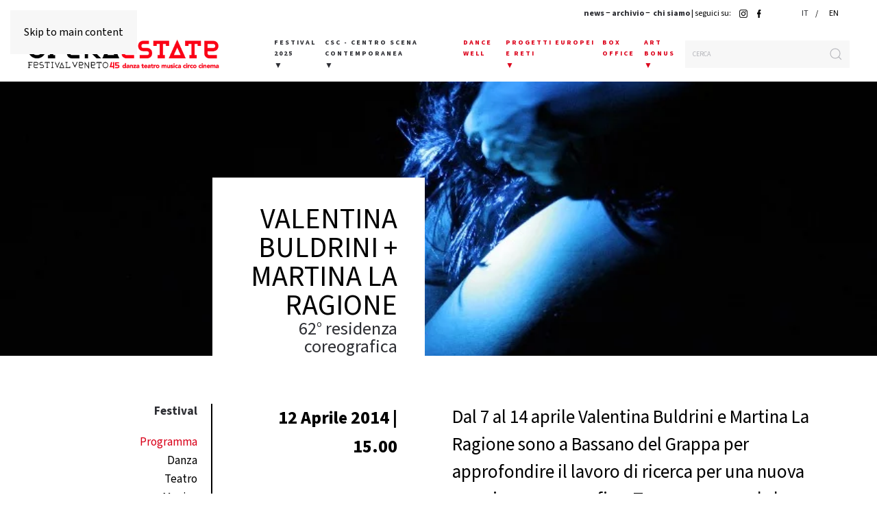

--- FILE ---
content_type: text/html; charset=utf-8
request_url: https://operaestate.it/it/csc-centro-scena-contemporanea/residenze-passate?view=article&id=1304
body_size: 13561
content:
<!DOCTYPE html>
<html lang="it-it" dir="ltr">
    <head>
        <meta name="viewport" content="width=device-width, initial-scale=1">
        <link rel="icon" href="/images/layout/opera-estate-logo.svg" sizes="any">
                <link rel="apple-touch-icon" href="/images/layout/opera-estate-logo.svg">
        <meta charset="utf-8">
	<meta name="rights" content="OperaEstate Festival">
	<meta name="og:title" content="VALENTINA BULDRINI + MARTINA LA RAGIONE">
	<meta name="og:type" content="article">
	<meta name="og:image" content="https://operaestate.it/images/wp-content/uploads/2014/04/Copia-di-foto-veronica-gaviraghi.jpg">
	<meta name="og:url" content="https://operaestate.it/it/csc-centro-scena-contemporanea/residenze-passate?view=article&amp;amp;id=1304">
	<meta name="og:site_name" content="OperaEstate">
	<meta name="og:description" content="OperaEstate Festival,  A Bassano e in tutta la Pedemontana Veneta, un viaggio spettacolare lungo tutta un’estate: in danza, teatro, musica, con prime assolute, ">
	<meta name="author" content="11">
	<meta name="robots" content="max-snippet:-1, max-image-preview:large, max-video-preview:-1">
	<meta name="description" content="OperaEstate Festival,  A Bassano e in tutta la Pedemontana Veneta, un viaggio spettacolare lungo tutta un’estate: in danza, teatro, musica, con prime assolute, ">
	<meta name="generator" content="Joomla! - Open Source Content Management">
	<title>VALENTINA BULDRINI + MARTINA LA RAGIONE - OperaEstate</title>
	<link href="https://operaestate.it/it/component/finder/search?format=opensearch&amp;Itemid=133" rel="search" title="OpenSearch OperaEstate" type="application/opensearchdescription+xml">
<link href="/media/vendor/joomla-custom-elements/css/joomla-alert.min.css?0.4.1" rel="stylesheet">
	<link href="/media/system/css/joomla-fontawesome.min.css?4.5.32" rel="preload" as="style" onload="this.onload=null;this.rel='stylesheet'">
	<link href="/templates/yootheme/css/theme.9.css?1764933311" rel="stylesheet">
	<link href="/media/showtime/vendor/fancybox/jquery.fancybox.min.css?3.1.20" rel="stylesheet">
	<link href="/media/showtime/vendor/slick/slick.css" rel="stylesheet">
	<link href="/media/showtime/vendor/slick/slick-theme.css" rel="stylesheet">
	<link href="/media/showtime/css/slideshow.css" rel="stylesheet">
	<link href="/media/plg_system_jcepro/site/css/content.min.css?86aa0286b6232c4a5b58f892ce080277" rel="stylesheet">
	<link href="/media/mod_languages/css/template.min.css?fa5dc9" rel="stylesheet">
	<link href="/plugins/system/cookiespolicynotificationbar/assets/css/cpnb-style.min.css" rel="stylesheet" media="all">
	<link href="/plugins/system/cookiespolicynotificationbar/assets/css/balloon.min.css" rel="stylesheet" media="all">
	<style>

/* BEGIN: Cookies Policy Notification Bar - J! system plugin (Powered by: Web357.com) */
.cpnb-outer { border-color: rgba(32, 34, 38, 1); }
.cpnb-outer.cpnb-div-position-top { border-bottom-width: 1px; }
.cpnb-outer.cpnb-div-position-bottom { border-top-width: 1px; }
.cpnb-outer.cpnb-div-position-top-left, .cpnb-outer.cpnb-div-position-top-right, .cpnb-outer.cpnb-div-position-bottom-left, .cpnb-outer.cpnb-div-position-bottom-right { border-width: 1px; }
.cpnb-message { color: #f1f1f3; }
.cpnb-message a { color: #ffffff }
.cpnb-button, .cpnb-button-ok, .cpnb-m-enableAllButton { -webkit-border-radius: 4px; -moz-border-radius: 4px; border-radius: 4px; font-size: 12px; color: #ffffff; background-color: rgba(59, 137, 199, 1); }
.cpnb-button:hover, .cpnb-button:focus, .cpnb-button-ok:hover, .cpnb-button-ok:focus, .cpnb-m-enableAllButton:hover, .cpnb-m-enableAllButton:focus { color: #ffffff; background-color: rgba(49, 118, 175, 1); }
.cpnb-button-decline, .cpnb-button-delete, .cpnb-button-decline-modal, .cpnb-m-DeclineAllButton { color: #ffffff; background-color: rgba(119, 31, 31, 1); }
.cpnb-button-decline:hover, .cpnb-button-decline:focus, .cpnb-button-delete:hover, .cpnb-button-delete:focus, .cpnb-button-decline-modal:hover, .cpnb-button-decline-modal:focus, .cpnb-m-DeclineAllButton:hover, .cpnb-m-DeclineAllButton:focus { color: #ffffff; background-color: rgba(175, 38, 20, 1); }
.cpnb-button-cancel, .cpnb-button-reload, .cpnb-button-cancel-modal { color: #ffffff; background-color: rgba(90, 90, 90, 1); }
.cpnb-button-cancel:hover, .cpnb-button-cancel:focus, .cpnb-button-reload:hover, .cpnb-button-reload:focus, .cpnb-button-cancel-modal:hover, .cpnb-button-cancel-modal:focus { color: #ffffff; background-color: rgba(54, 54, 54, 1); }
.cpnb-button-settings, .cpnb-button-settings-modal { color: #ffffff; background-color: rgba(90, 90, 90, 1); }
.cpnb-button-settings:hover, .cpnb-button-settings:focus, .cpnb-button-settings-modal:hover, .cpnb-button-settings-modal:focus { color: #ffffff; background-color: rgba(54, 54, 54, 1); }
.cpnb-button-more-default, .cpnb-button-more-modal { color: #ffffff; background-color: rgba(123, 138, 139, 1); }
.cpnb-button-more-default:hover, .cpnb-button-more-modal:hover, .cpnb-button-more-default:focus, .cpnb-button-more-modal:focus { color: #ffffff; background-color: rgba(105, 118, 119, 1); }
.cpnb-m-SaveChangesButton { color: #ffffff; background-color: rgba(133, 199, 136, 1); }
.cpnb-m-SaveChangesButton:hover, .cpnb-m-SaveChangesButton:focus { color: #ffffff; background-color: rgba(96, 153, 100, 1); }
@media only screen and (max-width: 600px) {
.cpnb-left-menu-toggle::after, .cpnb-left-menu-toggle-button {
content: "Categories";
}
}
/* END: Cookies Policy Notification Bar - J! system plugin (Powered by: Web357.com) */
</style>
<script src="/media/vendor/jquery/js/jquery.min.js?3.7.1"></script>
	<script src="/media/legacy/js/jquery-noconflict.min.js?504da4"></script>
	<script src="/media/vendor/awesomplete/js/awesomplete.min.js?1.1.7" defer></script>
	<script type="application/json" class="joomla-script-options new">{"joomla.jtext":{"JLIB_JS_AJAX_ERROR_OTHER":"Si è verificato un errore durante il recupero dei dati JSON: codice di stato HTTP %s.","JLIB_JS_AJAX_ERROR_PARSE":"Si è verificato un errore di analisi durante l'elaborazione dei seguenti dati JSON:<br><code style=\"color:inherit;white-space:pre-wrap;padding:0;margin:0;border:0;background:inherit;\">%s<\/code>","ERROR":"Errore","MESSAGE":"Messaggio","NOTICE":"Avviso","WARNING":"Attenzione","JCLOSE":"Chiudi","JOK":"OK","JOPEN":"Apri"},"finder-search":{"url":"\/it\/component\/finder\/?task=suggestions.suggest&amp;format=json&amp;tmpl=component&amp;Itemid=133"},"system.paths":{"root":"","rootFull":"https:\/\/operaestate.it\/","base":"","baseFull":"https:\/\/operaestate.it\/"},"csrf.token":"4c775e0fc7d68c391623bbec83ff2c68"}</script>
	<script src="/media/system/js/core.min.js?a3d8f8"></script>
	<script src="/media/com_finder/js/finder.min.js?755761" type="module"></script>
	<script src="/media/system/js/messages.min.js?9a4811" type="module"></script>
	<script src="/plugins/system/yooessentials/modules/element/elements/social_sharing_item/assets/asset.js?2.4.12-1202.1125" defer></script>
	<script src="/templates/yootheme/packages/theme-analytics/app/analytics.min.js?4.5.32" defer></script>
	<script src="/templates/yootheme/vendor/assets/uikit/dist/js/uikit.min.js?4.5.32"></script>
	<script src="/templates/yootheme/vendor/assets/uikit/dist/js/uikit-icons-fuse.min.js?4.5.32"></script>
	<script src="/templates/yootheme/js/theme.js?4.5.32"></script>
	<script src="/templates/yootheme/packages/builder-newsletter/app/newsletter.min.js?4.5.32" defer></script>
	<script src="/media/showtime/vendor/fancybox/jquery.fancybox.min.js?3.1.20"></script>
	<script src="/media/showtime/vendor/slick/slick.min.js"></script>
	<script src="/plugins/content/econa/js/picturefill.min.js"></script>
	<script src="/plugins/system/cookiespolicynotificationbar/assets/js/cookies-policy-notification-bar.min.js"></script>
	<script type="application/ld+json">{"@context":"https://schema.org","@graph":[{"@type":"Organization","@id":"https://operaestate.it/#/schema/Organization/base","name":"OperaEstate","url":"https://operaestate.it/"},{"@type":"WebSite","@id":"https://operaestate.it/#/schema/WebSite/base","url":"https://operaestate.it/","name":"OperaEstate","publisher":{"@id":"https://operaestate.it/#/schema/Organization/base"},"potentialAction":{"@type":"SearchAction","target":"https://operaestate.it/it/component/finder/search?q={search_term_string}&amp;Itemid=133","query-input":"required name=search_term_string"}},{"@type":"WebPage","@id":"https://operaestate.it/#/schema/WebPage/base","url":"https://operaestate.it/it/csc-centro-scena-contemporanea/residenze-passate?view=article&amp;id=1304","name":"VALENTINA BULDRINI + MARTINA LA RAGIONE - OperaEstate","description":"OperaEstate Festival,  A Bassano e in tutta la Pedemontana Veneta, un viaggio spettacolare lungo tutta un’estate: in danza, teatro, musica, con prime assolute, ","isPartOf":{"@id":"https://operaestate.it/#/schema/WebSite/base"},"about":{"@id":"https://operaestate.it/#/schema/Organization/base"},"inLanguage":"it-IT"},{"@type":"Article","@id":"https://operaestate.it/#/schema/com_content/article/1304","name":"VALENTINA BULDRINI + MARTINA LA RAGIONE","headline":"VALENTINA BULDRINI + MARTINA LA RAGIONE","inLanguage":"it-IT","author":{"@type":"Person","name":"Super User"},"thumbnailUrl":"images/wp-content/uploads/2014/04/Copia-di-foto-veronica-gaviraghi.jpg","image":"images/wp-content/uploads/2014/04/Copia-di-foto-veronica-gaviraghi.jpg","articleSection":"Eventi","dateCreated":"2020-06-11T20:39:12+00:00","interactionStatistic":{"@type":"InteractionCounter","userInteractionCount":1959},"isPartOf":{"@id":"https://operaestate.it/#/schema/WebPage/base"}}]}</script>
	<script>window.yootheme ||= {}; var $theme = yootheme.theme = {"google_analytics":"UA-65131710-2","google_analytics_anonymize":"","i18n":{"close":{"label":"Close"},"totop":{"label":"Back to top"},"marker":{"label":"Open"},"navbarToggleIcon":{"label":"Apri menu"},"paginationPrevious":{"label":"Previous page"},"paginationNext":{"label":"Pagina successiva"},"searchIcon":{"toggle":"Open Search","submit":"Submit Search"},"slider":{"next":"Next slide","previous":"Previous slide","slideX":"Slide %s","slideLabel":"%s of %s"},"slideshow":{"next":"Next slide","previous":"Previous slide","slideX":"Slide %s","slideLabel":"%s of %s"},"lightboxPanel":{"next":"Next slide","previous":"Previous slide","slideLabel":"%s of %s","close":"Close"}}};</script>
	<script>

// BEGIN: Cookies Policy Notification Bar - J! system plugin (Powered by: Web357.com)
var cpnb_config = {"w357_joomla_caching":0,"w357_position":"bottom","w357_show_close_x_icon":"1","w357_hide_after_time":"yes","w357_duration":"60","w357_animate_duration":"1000","w357_limit":"0","w357_message":"Utilizziamo cookies per garantire il corretto funzionamento del sito, analizzare il nostro traffico e, ove previsto, fornire i servizi dei social media.\u003Cbr\u003EI cookies sono DISATTIVATI. Puoi scegliere se accettare l\u0027uso degli stessi o disattivarli.","w357_display_ok_btn":"1","w357_buttonText":"Ok, accetto!","w357_display_decline_btn":"1","w357_buttonDeclineText":"Disattiva","w357_display_cancel_btn":"0","w357_buttonCancelText":"Cancella","w357_display_settings_btn":"1","w357_buttonSettingsText":"Settings","w357_buttonMoreText":"Maggiori informazioni","w357_buttonMoreLink":"","w357_display_more_info_btn":"1","w357_fontColor":"#f1f1f3","w357_linkColor":"#ffffff","w357_fontSize":"12px","w357_backgroundColor":"rgba(50, 58, 69, 1)","w357_borderWidth":"1","w357_body_cover":"1","w357_overlay_state":"0","w357_overlay_color":"rgba(10, 10, 10, 0.3)","w357_height":"auto","w357_cookie_name":"cookiesDirective","w357_link_target":"_self","w357_popup_width":"800","w357_popup_height":"600","w357_customText":"\u003Ch1\u003ECookies Policy\u003C\/h1\u003E\r\n\u003Chr \/\u003E\r\n\u003Ch3\u003EInformazioni generali\u003C\/h3\u003E\r\n\u003Cp\u003EI cookies vengono utilizzati garantire il corretto funzionamento delle procedure e migliorare la propria esperienza di navigazione.\u003Cbr \/\u003EI cookies sono files di piccole dimensioni che vengono memorizzati sul computer ( o su altri devices abilitati alla navigazione come per esempio smartphone e tablet) quando si visita un sito. Normalmente un cookies contiene il nome del sito da cui proviene, la \u0027durata\u0027 (quanto tempo resta memorizzato sul device), e un valore che è normalmente un numero univoco generato in maniera casuale. I siti possono usare cookies generati dallo stesso, oppure da applicazioni di terze parti allo scopo di monitorare, controllare, personalizzare il sito durante la navigazione. I cookies possono essere anche usati per tracciare il modo nel quale il sito viene usato, oppure per mostrare annunci pertinenti alle proprie abitudini su altri siti.\u003C\/p\u003E\r\n\u003Ch3\u003EApp di terze parti\u003C\/h3\u003E\r\n\u003Cp\u003EI siti possono fare uso di servizi esterni (di terze parti). Tramite l\u0027uso queste app possono essere scaricati cookies anonimi nel browser che possono anche essere utilizzati dal nostro sito. Alcuni di questi servizi possono essere per esempio: Google, Facebook, Twitter, Adroll, MailChimp, Sucuri, Intercom e altri social network, agenzie di pubblicità, firewalls di sicurezza, compagnie di raccolta analitica dei dati, service providers. Questi servizi possono collezionare e usare dati come IP Address, HTTP Referrer, Unique Device Identifier e altri dati non riconducibili comunque a informazioni personali, e log del server.\u003C\/p\u003E\r\n\u003Chr \/\u003E","w357_more_info_btn_type":"custom_text","w357_blockCookies":"1","w357_autoAcceptAfterScrolling":"0","w357_numOfScrolledPixelsBeforeAutoAccept":"300","w357_reloadPageAfterAccept":"0","w357_enableConfirmationAlerts":"0","w357_enableConfirmationAlertsForAcceptBtn":0,"w357_enableConfirmationAlertsForDeclineBtn":0,"w357_enableConfirmationAlertsForDeleteBtn":0,"w357_confirm_allow_msg":"Questa azione abiliterà tutti i Cookies memorizzati dal sito web. Sei sicuro di voler abilitare tutti i cookies dal tuo browser?","w357_confirm_delete_msg":"Questa azione rimuoverà tutti i cookies memorizzati dal sito web. Sei sicuro di disabilitare e cancellare tutti i cookies dal tuo browser?","w357_show_in_iframes":"0","w357_shortcode_is_enabled_on_this_page":0,"w357_base_url":"https:\/\/operaestate.it\/","w357_base_ajax_url":"https:\/\/operaestate.it\/","w357_current_url":"https:\/\/operaestate.it\/it\/csc-centro-scena-contemporanea\/residenze-passate","w357_always_display":"0","w357_show_notification_bar":true,"w357_expiration_cookieSettings":"365","w357_expiration_cookieAccept":"365","w357_expiration_cookieDecline":"180","w357_expiration_cookieCancel":"3","w357_accept_button_class_notification_bar":"cpnb-accept-btn","w357_decline_button_class_notification_bar":"cpnb-decline-btn","w357_cancel_button_class_notification_bar":"cpnb-cancel-btn","w357_settings_button_class_notification_bar":"cpnb-settings-btn","w357_moreinfo_button_class_notification_bar":"cpnb-moreinfo-btn","w357_accept_button_class_notification_bar_modal_window":"cpnb-accept-btn-m","w357_decline_button_class_notification_bar_modal_window":"cpnb-decline-btn-m","w357_save_button_class_notification_bar_modal_window":"cpnb-save-btn-m","w357_buttons_ordering":"[\u0022ok\u0022,\u0022decline\u0022,\u0022cancel\u0022,\u0022settings\u0022,\u0022moreinfo\u0022]"};
// END: Cookies Policy Notification Bar - J! system plugin (Powered by: Web357.com)
</script>
	<script>

// BEGIN: Cookies Policy Notification Bar - J! system plugin (Powered by: Web357.com)
var cpnb_cookiesCategories = {"cookie_categories_group0":{"cookie_category_id":"required-cookies","cookie_category_name":"Required Cookies","cookie_category_description":"The Required or Functional cookies relate to the functionality of our websites and allow us to improve the service we offer to you through our websites, for example by allowing you to carry information across pages of our website to avoid you having to re-enter information, or by recognizing your preferences when you return to our website.","cookie_category_checked_by_default":"2","cookie_category_status":"1"},"cookie_categories_group1":{"cookie_category_id":"analytical-cookies","cookie_category_name":"Analytical Cookies","cookie_category_description":"Analytical cookies allow us to recognize and to count the number of visitors to our website, to see how visitors move around the website when they are using it and to record which content viewers view and are interested in. This helps us to determine how frequently particular pages and advertisements are visited and to determine the most popular areas of our website. This helps us to improve the service which we offer to you by helping us make sure our users are finding the information they are looking for, by providing anonymized demographic data to third parties in order to target advertising more appropriately to you, and by tracking the success of advertising campaigns on our website.","cookie_category_checked_by_default":"1","cookie_category_status":"1"},"cookie_categories_group2":{"cookie_category_id":"social-media-cookies","cookie_category_name":"Social Media","cookie_category_description":"These cookies allow you to share Website content with social media platforms (e.g., Facebook, Twitter, Instagram). We have no control over these cookies as they are set by the social media platforms themselves.","cookie_category_checked_by_default":"1","cookie_category_status":"1"},"cookie_categories_group3":{"cookie_category_id":"targeted-advertising-cookies","cookie_category_name":"Targeted Advertising Cookies","cookie_category_description":"Advertising and targeting cookies are used to deliver advertisements more relevant to you, but can also limit the number of times you see an advertisement and be used to chart the effectiveness of an ad campaign by tracking users’ clicks. They can also provide security in transactions. They are usually placed by third-party advertising networks with a website operator’s permission but can be placed by the operator themselves. They can remember that you have visited a website, and this information can be shared with other organizations, including other advertisers. They cannot determine who you are though, as the data collected is never linked to your profile. ","cookie_category_checked_by_default":"1","cookie_category_status":"1"}};
// END: Cookies Policy Notification Bar - J! system plugin (Powered by: Web357.com)
</script>
	<script>

// BEGIN: Cookies Policy Notification Bar - J! system plugin (Powered by: Web357.com)
var cpnb_manager = {"w357_m_modalState":"1","w357_m_floatButtonState":"1","w357_m_floatButtonPosition":"bottom_left","w357_m_HashLink":"cookies","w357_m_modal_menuItemSelectedBgColor":"rgba(200, 200, 200, 1)","w357_m_saveChangesButtonColorAfterChange":"rgba(13, 92, 45, 1)","w357_m_floatButtonIconSrc":"https:\/\/operaestate.it\/images\/icon\/cookies24.png#joomlaImage:\/\/local-images\/icon\/cookies24.png?width=24\u0026height=24","w357_m_FloatButtonIconType":"image","w357_m_FloatButtonIconFontAwesomeName":"fas fa-cookie-bite","w357_m_FloatButtonIconFontAwesomeSize":"fa-lg","w357_m_FloatButtonIconFontAwesomeColor":"rgba(61, 47, 44, 0.84)","w357_m_FloatButtonIconUikitName":"cog","w357_m_FloatButtonIconUikitSize":"1","w357_m_FloatButtonIconUikitColor":"rgba(61, 47, 44, 0.84)","w357_m_floatButtonText":"Cookies Manager","w357_m_modalHeadingText":"Advanced Cookie Settings","w357_m_checkboxText":"Enabled","w357_m_lockedText":"(Locked)","w357_m_EnableAllButtonText":"Allow All Cookies","w357_m_DeclineAllButtonText":"Decline All Cookies","w357_m_SaveChangesButtonText":"Save Settings","w357_m_confirmationAlertRequiredCookies":"These cookies are strictly necessary for this website. You can\u0027t disable this category of cookies. Thank you for understanding!"};
// END: Cookies Policy Notification Bar - J! system plugin (Powered by: Web357.com)
</script>
	<script></script>
<link rel="stylesheet" href="https://use.typekit.net/mpf5kpy.css">
 <script></script>
	<!-- Start: Dati strutturati di Google  -->
<script type="application/ld+json" data-type="gsd">
{
    "@context": "https://schema.org",
    "@type": "BreadcrumbList",
    "itemListElement": [
        {
            "@type": "ListItem",
            "position": 1,
            "name": "CSC - CENTRO SCENA CONTEMPORANEA",
            "item": "https://operaestate.it/it/csc-centro-scena-contemporanea"
        },
        {
            "@type": "ListItem",
            "position": 2,
            "name": "Residenze passate",
            "item": "https://operaestate.it/it/csc-centro-scena-contemporanea/residenze-passate"
        },
        {
            "@type": "ListItem",
            "position": 3,
            "name": "Eventi",
            "item": "https://operaestate.it/it/csc-centro-scena-contemporanea/residenze-passate?view=category&id=8"
        },
        {
            "@type": "ListItem",
            "position": 4,
            "name": "VALENTINA BULDRINI + MARTINA LA RAGIONE",
            "item": "https://operaestate.it/it/csc-centro-scena-contemporanea/residenze-passate"
        }
    ]
}
</script>
<script type="application/ld+json" data-type="gsd">
{
    "@context": "https://schema.org",
    "@type": "Event",
    "name": "VALENTINA BULDRINI + MARTINA LA RAGIONE",
    "image": "https://operaestate.it/images/wp-content/uploads/2014/04/Copia-di-foto-veronica-gaviraghi.jpg",
    "description": "PRIMI APPUNTI SULLA CREAZIONE ricercare dentro il mondo pittorico di bosch così ricco di immagini spaventose, simboliche e dannate. visioni in bilico tra l’animalesco e l’umano, il grottesco, la frenesia e il caos. uomini-mostri con il viso animale significante un vizio, le passioni e gli ozi. l’ambiguità, la sottile e tormentata linea tra ciò che è eticamente e moralmente corretto e tutto ciò che non lo è. i pericoli, le tentazioni, la strada del peccato, l’allontanarsi dopo aver momentaneamente appagato un bisogno, un desiderio. il riferimento costante del passaggio tra la vita e la morte vissuto come trasformazione, cambiamento: un passaggio tra luce e ombra.",
    "url": "https://operaestate.it/it/csc-centro-scena-contemporanea/residenze-passate",
    "startDate": "2014-04-12T02:00:00+02:00",
    "eventStatus": "https://schema.org/EventScheduled",
    "eventAttendanceMode": "https://schema.org/OfflineEventAttendanceMode",
    "offers": {
        "@type": "Offer",
        "url": "https://operaestate.it/it/csc-centro-scena-contemporanea/residenze-passate",
        "price": "0.00",
        "inventoryLevel": {
            "@context": "https://schema.org",
            "@type": "QuantitativeValue",
            "unitText": "Tickets"
        }
    },
    "location": {
        "@type": "Place",
        "name": "820",
        "address": {
            "@type": "PostalAddress",
            "addressCountry": "IT",
            "addressRegion": "Veneto"
        },
        "url": "https://operaestate.it/it/csc-centro-scena-contemporanea/residenze-passate?view=article&id=1304"
    },
    "organizer": {
        "name": "OperaEstate Festival Veneto",
        "url": "https://operaestate.it"
    }
}
</script>
<!-- End: Dati strutturati di Google  -->

    
<!-- BEGIN: Google Analytics -->
<script>console.log("Google analytics javascript code goes here...")</script>
<!-- END: Google Analytics -->

<!-- BEGIN: Facebook -->
<script>console.log("Facebook javascript code goes here...")</script>
<!-- END: Facebook -->
</head>
    <body class="">

        <div class="uk-hidden-visually uk-notification uk-notification-top-left uk-width-auto">
            <div class="uk-notification-message">
                <a href="#tm-main" class="uk-link-reset">Skip to main content</a>
            </div>
        </div>

        
        
        <div class="tm-page">

                        


<header class="tm-header-mobile uk-hidden@m">


    
        <div class="uk-navbar-container">

            <div class="uk-container uk-container-expand">
                <nav class="uk-navbar" uk-navbar="{&quot;align&quot;:&quot;left&quot;,&quot;container&quot;:&quot;.tm-header-mobile&quot;,&quot;boundary&quot;:&quot;.tm-header-mobile .uk-navbar-container&quot;,&quot;target-y&quot;:&quot;.tm-header-mobile .uk-navbar-container&quot;,&quot;dropbar&quot;:true,&quot;dropbar-anchor&quot;:&quot;.tm-header-mobile .uk-navbar-container&quot;,&quot;dropbar-transparent-mode&quot;:&quot;remove&quot;}">

                                        <div class="uk-navbar-left ">

                                                    <a href="https://operaestate.it/it/" aria-label="Torna alla Home" class="uk-logo uk-navbar-item">
    <img alt="OperaEstate" loading="eager" width="200" src="/images/logo/logo-operaestate-festival-veneto-2025-45.gif"></a>
                        
                        
                        
                    </div>
                    
                    
                                        <div class="uk-navbar-right">

                                                    <a uk-toggle href="#tm-dialog-mobile" class="uk-navbar-toggle uk-navbar-toggle-animate">

        
        <div uk-navbar-toggle-icon></div>

                <span class="uk-margin-small-left uk-text-middle">Menu</span>
        
    </a>
                        
                                                    
                        
                    </div>
                    
                </nav>
            </div>

        </div>

    



    
    
        <div id="tm-dialog-mobile" class="uk-dropbar uk-dropbar-top" uk-drop="{&quot;clsDrop&quot;:&quot;uk-dropbar&quot;,&quot;flip&quot;:&quot;false&quot;,&quot;container&quot;:&quot;.tm-header-mobile&quot;,&quot;target-y&quot;:&quot;.tm-header-mobile .uk-navbar-container&quot;,&quot;mode&quot;:&quot;click&quot;,&quot;target-x&quot;:&quot;.tm-header-mobile .uk-navbar-container&quot;,&quot;stretch&quot;:true,&quot;pos&quot;:&quot;bottom-left&quot;,&quot;bgScroll&quot;:&quot;false&quot;,&quot;animation&quot;:&quot;reveal-top&quot;,&quot;animateOut&quot;:true,&quot;duration&quot;:300,&quot;toggle&quot;:&quot;false&quot;}">

        <div class="tm-height-min-1-1 uk-flex uk-flex-column">

            
                        <div class="uk-margin-auto-bottom">
                
<div class="uk-grid uk-child-width-1-1" uk-grid>    <div>
<div class="uk-panel" id="module-menu-dialog-mobile">

    
    
<ul class="uk-nav uk-nav-primary uk-nav- uk-nav-accordion" uk-nav="targets: &gt; .js-accordion">
    
	<li class="item-179 js-accordion uk-parent"><a href>Festival 2025 <span uk-nav-parent-icon></span></a>
	<ul class="uk-nav-sub">

		<li class="item-180"><a href="/it/festival/programma">Programma</a></li>
		<li class="item-181"><a href="/it/festival/danza">Danza</a></li>
		<li class="item-182"><a href="/it/festival/teatro">Teatro</a></li>
		<li class="item-183"><a href="/it/festival/musica">Musica</a></li>
		<li class="item-184"><a href="/it/festival/lirica">Lirica</a></li>
		<li class="item-185 uk-parent"><a href="/it/festival/bmotion">BMotion 2025</a>
		<ul>

			<li class="item-186"><a href="/it/festival/bmotion/danza">Danza</a></li>
			<li class="item-187"><a href="/it/festival/bmotion/teatro">Teatro</a></li>
			<li class="item-188"><a href="/it/festival/bmotion/musica">Musica</a></li></ul></li>
		<li class="item-189 uk-parent"><a href="/it/festival/attivita-collaterali">Attività collaterali</a>
		<ul>

			<li class="item-190"><a href="/it/festival/attivita-collaterali/audience-development-e-meeting" class="hiddenitem">Audience Development e Meeting</a></li>
			<li class="item-191"><a href="/it/festival/attivita-collaterali/summer-school" class="hiddenitem">Summer School</a></li></ul></li>
		<li class="item-192"><a href="/it/festival/minifest">Minifest</a></li>
		<li class="item-193"><a href="/it/festival/cinema">Cinema</a></li></ul></li>
	<li class="item-194 js-accordion uk-parent"><a href>CENTRO SCENA CONTEMPORANEA <span uk-nav-parent-icon></span></a>
	<ul class="uk-nav-sub">

		<li class="item-195"><a href="/it/csc-centro-scena-contemporanea/informazioni">Informazioni</a></li>
		<li class="item-196"><a href="/it/csc-centro-scena-contemporanea/calendario">Calendario</a></li>
		<li class="item-197"><a href="/it/csc-centro-scena-contemporanea/progetti">Progetti</a></li></ul></li>
	<li class="item-198"><a href="/it/dance-well">DANCE WELL</a></li>
	<li class="item-648 uk-parent"><a href="/it/progetti-europei-e-reti-mobile">Progetti Europei e Reti <span uk-nav-parent-icon></span></a>
	<ul class="uk-nav-sub">

		<li class="item-649"><a href="/it/progetti-europei-e-reti-mobile/progetti-europei">Progetti Europei</a></li>
		<li class="item-650"><a href="/it/progetti-europei-e-reti-mobile/reti">Reti</a></li></ul></li>
	<li class="item-200"><a href="/it/box-office">BOX OFFICE</a></li>
	<li class="item-201 js-accordion uk-parent"><a href>ART BONUS <span uk-nav-parent-icon></span></a>
	<ul class="uk-nav-sub">

		<li class="item-202"><a href="/it/art-bonus/art-bonus-presentazione">Presentazione</a></li>
		<li class="item-203"><a href="/it/chi-siamo/promotori-e-sostenitori">Amici del Festival</a></li></ul></li>
	<li class="item-235"><a href="/it/chi-siamo">Chi siamo</a></li>
	<li class="item-367"><a href="/it/news">news</a></li>
	<li class="item-234"><a href="/it/archivio">ARCHIVIO</a></li></ul>

</div>
</div>    <div>
<div class="uk-panel language" id="module-141">

    
    
<div class="uk-panel mod-languages">
  <style>
  .mod-languages li:first-child::after  {
    content: " / ";
  }
  </style>
    
    
        <ul class="uk-subnav">
                                            <li class="uk-active">
                    <a style="display: unset !important;" href="https://operaestate.it/it/csc-centro-scena-contemporanea/residenze-passate?view=article&id=1304">
                                                    IT                                            </a>
                </li>
                                                            <li >
                    <a style="display: unset !important;" href="/en/">
                                                    EN                                            </a>
                </li>
                                    </ul>

    
    
</div>

</div>
</div>    <div>
<div class="uk-panel searchmob" id="module-118">

    
    

    <form id="search-118" action="/it/component/finder/search?f=1&amp;Itemid=133" method="get" role="search" class="uk-search js-finder-searchform uk-search-default uk-width-1-1"><span uk-search-icon></span><input name="q" class="js-finder-search-query uk-search-input" placeholder="Cerca" required aria-label="Cerca" type="search"><input type="hidden" name="f" value="1"><input type="hidden" name="Itemid" value="133"></form>
    

</div>
</div></div>
            </div>
            
            
        </div>

    </div>
    

</header>


<div class="tm-toolbar tm-toolbar-default uk-visible@m">
    <div class="uk-container uk-flex uk-flex-middle uk-container-xlarge">

        
                <div class="uk-margin-auto-left">
            <div class="uk-grid-medium uk-child-width-auto uk-flex-middle" uk-grid="margin: uk-margin-small-top">
                <div>
<div class="uk-panel menutopper" id="module-91">

    
    
<div class="uk-margin-remove-last-child custom" ><p><strong><a href="/it/news">news</a> − <a href="/it/archivio">archivio</a> −&nbsp;&nbsp;<a href="/it/chi-siamo/presentazione">chi siamo</a></strong> | seguici su: <a href="https://www.instagram.com/operaestate/" target="_blank" rel="noopener noreferrer" title="Link pagina di Instagram"><img src="/images/icon/instagram-operaestate.png" alt="Link Istagram Operaestate" height="12px" style="height: 12px;" title="Istagram OperaEstate" /></a>&nbsp; <a href="https://www.facebook.com/operaestatefestival/" target="_blank" rel="noopener noreferrer" title="Link pagina di Facebook"><img src="/images/icon/facebook-operaestate.svg" alt="Link per pagina Facebook di OperaEstate" title="Link per pagina Facebook di OperaEstate" /></a>&nbsp; <a href="https://www.youtube.com/user/OperaEstateFestival/featured" target="_blank" rel="noopener"><img src="/images/icon/youtube.svg" alt="Link per pagina Youtube di OperaEstate" style="height: 12px;" title="Link per pagina Youtube di OperaEstate" /></a></p></div>

</div>
</div><div>
<div class="uk-panel language" id="module-102">

    
    
<div class="uk-panel mod-languages">
  <style>
  .mod-languages li:first-child::after  {
    content: " / ";
  }
  </style>
    
    
        <ul class="uk-subnav">
                                            <li class="uk-active">
                    <a style="display: unset !important;" href="https://operaestate.it/it/csc-centro-scena-contemporanea/residenze-passate?view=article&id=1304">
                                                    IT                                            </a>
                </li>
                                                            <li >
                    <a style="display: unset !important;" href="/en/">
                                                    EN                                            </a>
                </li>
                                    </ul>

    
    
</div>

</div>
</div>
            </div>
        </div>
        
    </div>
</div>

<header class="tm-header uk-visible@m">



    
        <div class="uk-navbar-container">

            <div class="uk-container">
                <nav class="uk-navbar" uk-navbar="{&quot;align&quot;:&quot;left&quot;,&quot;container&quot;:&quot;.tm-header&quot;,&quot;boundary&quot;:&quot;.tm-header .uk-navbar-container&quot;,&quot;target-y&quot;:&quot;.tm-header .uk-navbar-container&quot;,&quot;dropbar&quot;:true,&quot;dropbar-anchor&quot;:&quot;.tm-header .uk-navbar-container&quot;,&quot;dropbar-transparent-mode&quot;:&quot;remove&quot;}">

                                        <div class="uk-navbar-left ">

                                                    <a href="https://operaestate.it/it/" aria-label="Torna alla Home" class="uk-logo uk-navbar-item">
    <img alt="OperaEstate" loading="eager" width="280" src="/images/logo/logo-operaestate-festival-veneto-2025-45.gif"></a>
                        
                        
                        
                    </div>
                    
                    
                                        <div class="uk-navbar-right">

                                                    
<ul class="uk-navbar-nav" uk-scrollspy-nav="closest: li; scroll: true; target: &gt; * &gt; a[href];">
    
	<li class="item-102 uk-parent"><a href="#"><div>Festival 2025<div class="uk-navbar-subtitle">▼</div></div></a>
	<div class="uk-drop uk-navbar-dropdown uk-navbar-dropdown-width-2"><div class="uk-drop-grid uk-child-width-1-2" uk-grid><div><ul class="uk-nav uk-navbar-dropdown-nav">

		<li class="item-104"><a href="/it/festival/programma">Programma</a></li>
		<li class="item-103"><a href="/it/festival/danza">Danza</a></li>
		<li class="item-105"><a href="/it/festival/teatro">Teatro</a></li>
		<li class="item-106"><a href="/it/festival/musica">Musica</a></li>
		<li class="item-107"><a href="/it/festival/lirica">Lirica</a></li></ul></div><div><ul class="uk-nav uk-navbar-dropdown-nav">

		<li class="item-108 uk-parent"><a href="/it/festival/bmotion">BMotion 2025</a>
		<ul class="uk-nav-sub">

			<li class="item-109"><a href="/it/festival/bmotion/danza">Danza</a></li>
			<li class="item-110"><a href="/it/festival/bmotion/teatro">Teatro</a></li>
			<li class="item-111"><a href="/it/festival/bmotion/musica">Musica</a></li></ul></li>
		<li class="item-112 uk-parent"><a href="/it/festival/attivita-collaterali">Attività collaterali</a>
		<ul class="uk-nav-sub">

			<li class="item-148"><a href="/it/festival/attivita-collaterali/audience-development-e-meeting" class="hiddenitem">Audience Development e Meeting</a></li>
			<li class="item-174"><a href="/it/festival/attivita-collaterali/summer-school" class="hiddenitem">Summer School</a></li></ul></li>
		<li class="item-113"><a href="/it/festival/minifest">Minifest</a></li>
		<li class="item-441"><a href="/it/festival/circo">Circo</a></li>
		<li class="item-114"><a href="/it/festival/cinema">Cinema</a></li></ul></div></div></div></li>
	<li class="item-115 uk-active uk-parent"><a href="/it/csc-centro-scena-contemporanea"><div>CSC - CENTRO SCENA CONTEMPORANEA<div class="uk-navbar-subtitle">▼</div></div></a>
	<div class="uk-drop uk-navbar-dropdown"><div><ul class="uk-nav uk-navbar-dropdown-nav">

		<li class="item-132"><a href="/it/csc-centro-scena-contemporanea/informazioni">Informazioni</a></li>
		<li class="item-116"><a href="/it/csc-centro-scena-contemporanea/calendario">Calendario</a></li>
		<li class="item-117"><a href="/it/csc-centro-scena-contemporanea/progetti">Progetti</a></li>
		<li class="item-442 uk-active"><a href="/it/csc-centro-scena-contemporanea/residenze-passate">Residenze passate</a></li></ul></div></div></li>
	<li class="item-118"><a href="/it/dance-well"><div>DANCE WELL<div class="uk-navbar-subtitle">&nbsp;</div></div></a></li>
	<li class="item-639 uk-parent"><a href="/it/progetti-europei-e-reti"><div>Progetti Europei e Reti<div class="uk-navbar-subtitle">▼</div></div></a>
	<div class="uk-drop uk-navbar-dropdown"><div><ul class="uk-nav uk-navbar-dropdown-nav">

		<li class="item-120"><a href="/it/progetti-europei-e-reti/progetti-europei">Progetti Europei</a></li>
		<li class="item-640"><a href="/it/progetti-europei-e-reti/reti">Reti</a></li></ul></div></div></li>
	<li class="item-121"><a href="/it/box-office"><div>BOX OFFICE<div class="uk-navbar-subtitle">&nbsp;</div></div></a></li>
	<li class="item-123 uk-parent"><a href="/it/art-bonus"><div>ART BONUS<div class="uk-navbar-subtitle">▼</div></div></a>
	<div class="uk-drop uk-navbar-dropdown"><div><ul class="uk-nav uk-navbar-dropdown-nav">

		<li class="item-146"><a href="/it/art-bonus/art-bonus-presentazione">Presentazione</a></li>
		<li class="item-638"><a href="/it/art-bonus/amici-del-festival">Amici del festival</a></li></ul></div></div></li></ul>

<div class="uk-navbar-item" id="module-tm-3">

    
    

    <form id="search-tm-3" action="/it/component/finder/search?Itemid=133" method="get" role="search" class="uk-search js-finder-searchform uk-search-navbar"><input name="q" class="js-finder-search-query uk-search-input" placeholder="Cerca" required aria-label="Cerca" type="search"><input type="hidden" name="Itemid" value="133"><button uk-search-icon class="uk-search-icon-flip" type="submit"></button></form>
    

</div>

                        
                                                    
                        
                    </div>
                    
                </nav>
            </div>

        </div>

    







</header>

            
            

            <main id="tm-main" >

                
                <div id="system-message-container" aria-live="polite"></div>

                <!-- Builder #template-RckzDOzi --><style class="uk-margin-remove-adjacent">#template-RckzDOzi\#0{background:#fff; padding-top:20px;}#sottomenu .el-title{font-size: 17px; text-transform: capitalize; font-weight: 800;}#sottomenu .el-title{font-size: 17px; text-transform: capitalize; font-weight: 800;}</style>
<div id="testatadettaglioevento" class="uk-section-default">
        <div data-src="/images/wp-content/uploads/2014/04/Copia-di-foto-veronica-gaviraghi.jpg" data-sources="[{&quot;type&quot;:&quot;image\/webp&quot;,&quot;srcset&quot;:&quot;\/templates\/yootheme\/cache\/fb\/Copia-di-foto-veronica-gaviraghi-fb2c42a2.webp 886w&quot;,&quot;sizes&quot;:&quot;(max-aspect-ratio: 886\/591) 150vh&quot;}]" uk-img class="uk-background-norepeat uk-background-cover uk-background-center-center uk-section uk-section-large uk-padding-remove-bottom">    
        
        
        
            
                                <div class="uk-container uk-container-expand">                
                    <div class="uk-grid tm-grid-expand uk-grid-row-collapse" uk-grid>
<div class="uk-width-1-2@s uk-width-1-4@m">
    
        
            
            
            
                
                    
                
            
        
    
</div>
<div class="uk-grid-item-match uk-flex-bottom uk-width-1-2@s uk-width-1-4@m columntitlecss uk-visible@m" id="columntitle">
    
        
            
            
                        <div class="uk-panel uk-width-1-1">            
                
                    
<h1 class="uk-h1 uk-font-tertiary articletitlecss uk-margin-remove-bottom uk-text-right uk-visible@m" id="articletitle">        VALENTINA BULDRINI + MARTINA LA RAGIONE    </h1>
<h2 class="uk-h2 uk-font-tertiary uk-margin-remove-top uk-margin-remove-bottom uk-text-right uk-visible@m">        62° residenza coreografica    </h2>
                
                        </div>            
        
    
</div>
<div class="uk-width-1-2@s uk-width-1-4@m">
    
        
            
            
            
                
                    
                
            
        
    
</div>
<div class="uk-width-1-2@s uk-width-1-4@m">
    
        
            
            
            
                
                    
                
            
        
    
</div></div><div id="template-RckzDOzi#0" class="uk-hidden@m uk-grid tm-grid-expand uk-child-width-1-1 uk-grid-margin">
<div class="uk-width-1-1 uk-hidden@m">
    
        
            
            
            
                
                    
<h1 class="uk-h1 uk-font-tertiary articletitlecss uk-margin-remove-bottom uk-text-left uk-hidden@m" id="articletitle">        VALENTINA BULDRINI + MARTINA LA RAGIONE    </h1>
<h2 class="uk-h2 uk-font-tertiary uk-margin-remove-top uk-margin-remove-bottom uk-text-left uk-hidden@m">        62° residenza coreografica    </h2>
                
            
        
    
</div></div>
                                </div>                
            
        
        </div>
    
</div>
<div class="uk-section-default uk-section">
    
        
        
        
            
                                <div class="uk-container">                
                    <div class="uk-grid tm-grid-expand uk-grid-margin" uk-grid>
<div class="uk-width-1-2@s uk-width-1-4@m uk-visible@m">
    
        
            
            
            
                
                    
<div class="uk-panel sottomenucss uk-text-right uk-visible@m" id="sottomenu">
            <h3 class="el-title">                    Festival                </h3>    
    
<ul class="uk-nav uk-nav-default">
    
	<li class="item-104 uk-active"><a href="/it/festival/programma">Programma</a></li>
	<li class="item-103"><a href="/it/festival/danza">Danza</a></li>
	<li class="item-105"><a href="/it/festival/teatro">Teatro</a></li>
	<li class="item-106"><a href="/it/festival/musica">Musica</a></li>
	<li class="item-107"><a href="/it/festival/lirica">Lirica</a></li>
	<li class="item-108"><a href="/it/festival/bmotion">BMotion 2025</a></li>
	<li class="item-112"><a href="/it/festival/attivita-collaterali">Attività collaterali</a></li>
	<li class="item-113"><a href="/it/festival/minifest">Minifest</a></li>
	<li class="item-441"><a href="/it/festival/circo">Circo</a></li>
	<li class="item-114"><a href="/it/festival/cinema">Cinema</a></li></ul>

</div>
                
            
        
    
</div>
<div class="uk-width-1-2@s uk-width-1-4@m columncss" id="column">
    
        
            
            
            
                
                    <div class="uk-text-right@m uk-text-left">
<div class="uk-panel" id="module-115">

    
    
<div class="uk-margin-botton-remove uk-margin-remove-top" style="font-size:26px;font-weight:700;font-family:'source-sans-pro';">
  12 Aprile 2014 | 15.00</div>
<!--
<div class="uk-margin-botton-remove uk-margin-remove-top uk-text-right" style="font-size:13px;font-weight:500;font-family:'source-sans-pro';">
  <a href="/it/csc-centro-scena-contemporanea/residenze-passate?task=article.buildIcs&amp;id=1304">Aggiungi l’evento al tuo calendario</a>
</div>
-->

<div class="uk-margin-bottom-remove uk-margin-large">
  <span style="font-size:26px;font-weight:700;font-family:'source-sans-pro';">CSC Garage Nardini,</span><br />
  <span style="font-size:26px;font-weight:400;font-family:'source-sans-pro';">Bassano del Grappa</span><br />  <span style="font-size:13px;font-weight:400;font-family:'source-sans-pro';"><a href="http://goo.gl/maps/GDCUV" target="_new">Visualizza sul Google Maps</a></span></div>
<div id="luogoalternativobox" class="luogoalternativocss">
  <div class="alternativo">
    <span style="font-weight:700;font-family:'source-sans-pro';">Prezzo LIBERO</span>
    <br /><br />
  </div>
</div>
<div class="uk-text-small uk-margin"></div>
<!--
<pre>
array(15) {
  ["slug"]=>
  string(34) "1304:valentina-buldrini-martina-la"
  ["cid"]=>
  int(1304)
  ["sottotitolo"]=>
  string(27) "62° residenza coreografica"
  ["summary"]=>
  string(214) "Dal 7 al 14 aprile Valentina Buldrini e Martina La Ragione sono a Bassano del Grappa per approfondire il lavoro di ricerca per una nuova creazione coreografica. Terranno un workshop sabato 12 aprile dalle 15.00. 
"
  ["data-evento"]=>
  string(10) "2014-04-12"
  ["prezzo"]=>
  string(6) "LIBERO"
  ["orario"]=>
  string(5) "15.00"
  ["partner"]=>
  string(0) ""
  ["eventi-correlati"]=>
  string(35) "a:2:{i:0;s:3:"340";i:1;s:4:"2749";}"
  ["info"]=>
  string(0) ""
  ["galleria"]=>
  string(3) "241"
  ["city"]=>
  string(18) "Bassano del Grappa"
  ["dove"]=>
  string(18) "CSC Garage Nardini"
  ["link_mappa"]=>
  string(24) "http://goo.gl/maps/GDCUV"
  ["tipologia"]=>
  string(5) "Danza"
}
</pre>
-->
<hr class="uk-divider-small">

</div>
</div><div class="uk-panel uk-text-small uk-margin uk-text-right@m uk-text-left"><p style="margin-bottom: unset;">Condividi questo evento</p></div>
<div class="uk-margin uk-text-right@m uk-text-left" uk-scrollspy="target: [uk-scrollspy-class];">    <ul class="uk-child-width-auto uk-grid-small uk-flex-inline uk-flex-middle" uk-grid>
            <li class="el-item">
<a class="el-link" href="https://x.com/intent/post?url=https%3A%2F%2Foperaestate.it%2Fit%2Fcsc-centro-scena-contemporanea%2Fresidenze-passate%3Fview%3Darticle%26id%3D1304&amp;text=" title="Condividi su Twitter" rel="noreferrer" data-yooessentials-social-popup="{&quot;width&quot;:600,&quot;height&quot;:600}"><span uk-icon="icon: x;"></span></a></li>
            <li class="el-item">
<a class="el-link" href="https://www.facebook.com/sharer/sharer.php?u=https%3A%2F%2Foperaestate.it%2Fit%2Fcsc-centro-scena-contemporanea%2Fresidenze-passate%3Fview%3Darticle%26id%3D1304" title="Condividi Facebook" rel="noreferrer" data-yooessentials-social-popup="{&quot;width&quot;:600,&quot;height&quot;:600}"><span uk-icon="icon: facebook;"></span></a></li>
            <li class="el-item">
<a class="el-link" href="mailto:?subject=VALENTINA%20BULDRINI%20%2B%20MARTINA%20LA%20RAGIONE&amp;body=PRIMI%20APPUNTI%20SULLA%20CREAZIONE%0D%0A%0D%0Aricercare%20dentro%20il%20mondo%20pittorico%20di%20bosch%0D%0Acos%C3%AC%20ricco%20di%20immagini%20spaventose%2C%20simboliche%20e%20dannate.%0D%0Avisioni%20in%20bilico%20tra%20l%E2%80%99animalesco%20e%20l%E2%80%99umano%2C%0D%0Ail%20grottesco%2C%20la%20frenesia%20e%20il%20caos.%0D%0A%0D%0Auomini-mostri%20con%20il%20viso%20animale%20significante%20un%20vizio%2C%0D%0Ale%20passioni%20e%20gli%20ozi.%0D%0A%0D%0Al%E2%80%99ambiguit%C3%A0%2C%0D%0Ala%20sottile%20e%20tormentata%20linea%0D%0Atra%20ci%C3%B2%20che%20%C3%A8%20eticamente%20e%20moralmente%20corretto%0D%0Ae%20tutto%20ci%C3%B2%20che%20non%20lo%20%C3%A8.%0D%0A%0D%0Ai%20pericoli%2C%20le%20tentazioni%2C%20la%20strada%20del%20peccato%2C%0D%0Al%E2%80%99allontanarsi%20dopo%20aver%20momentaneamente%20appagato%20un%20bisogno%2C%0D%0Aun%20desiderio.%0D%0A%0D%0Ail%20riferimento%20costante%20del%20passaggio%20tra%20la%20vita%20e%20la%20morte%0D%0Avissuto%20come%20trasformazione%2C%20cambiamento%3A%0D%0Aun%20passaggio%20tra%20luce%20e%20ombra." rel="noreferrer"><span uk-icon="icon: mail;"></span></a></li>
    
    </ul></div><hr class="uk-divider-icon uk-width-small uk-margin-auto uk-hidden@m">
                
            
        
    
</div>
<div class="uk-width-1-1@s uk-width-1-2@m">
    
        
            
            
            
                
                    <div class="uk-panel uk-text-large uk-margin">Dal 7 al 14 aprile Valentina Buldrini e Martina La Ragione sono a Bassano del Grappa per approfondire il lavoro di ricerca per una nuova creazione coreografica. Terranno un workshop sabato 12 aprile dalle 15.00.</div><div class="uk-panel uk-margin">PRIMI APPUNTI SULLA CREAZIONE

ricercare dentro il mondo pittorico di bosch
così ricco di immagini spaventose, simboliche e dannate.
visioni in bilico tra l’animalesco e l’umano,
il grottesco, la frenesia e il caos.

uomini-mostri con il viso animale significante un vizio,
le passioni e gli ozi.

l’ambiguità,
la sottile e tormentata linea
tra ciò che è eticamente e moralmente corretto
e tutto ciò che non lo è.

i pericoli, le tentazioni, la strada del peccato,
l’allontanarsi dopo aver momentaneamente appagato un bisogno,
un desiderio.

il riferimento costante del passaggio tra la vita e la morte
vissuto come trasformazione, cambiamento:
un passaggio tra luce e ombra.</div>
                
            
        
    
</div></div>
                                </div>                
            
        
    
</div>

                
            </main>

            

                        <footer>
                <!-- Builder #footer -->
<div class="uk-section-secondary uk-position-relative">
        <div style="background-size: 1712px 1142px;" data-src="/images/layout/footer-02.jpg" data-sources="[{&quot;type&quot;:&quot;image\/webp&quot;,&quot;srcset&quot;:&quot;\/templates\/yootheme\/cache\/26\/footer-02-260a3169.webp 1712w&quot;,&quot;sizes&quot;:&quot;(min-width: 1712px) 1712px&quot;}]" uk-img class="uk-background-norepeat uk-background-center-center uk-section">    
        
                <div class="uk-position-cover" style="background-color: rgba(0, 0, 0, 0.89);"></div>        
        
            
                                <div class="uk-container uk-container-expand uk-position-relative">                
                    <div class="uk-grid tm-grid-expand uk-grid-margin" uk-grid>
<div class="uk-width-expand@m">
    
        
            
            
            
                
                    
                
            
        
    
</div>
<div class="uk-width-2xlarge@m">
    
        
            
            
            
                
                    
<div class="uk-font-tertiary uk-text-center" id="newsletter">        Resta informato sugli eventi    </div><div class="uk-panel uk-margin uk-text-center" id="newslettertesto">Per tutti gli aggiornamenti sul calendario del festival, gli eventi del CSC e di Dance Well, per il racconto del dietro le quinte, dei processi creativi, e per non perderti nulla delle attività organizzate durante tutto l’anno, basta un click: iscriviti alla newsletter!
</div>
<div class="newslettercss">
    <form class="uk-form uk-panel js-form-newsletter" method="post" action="/it/component/ajax/?p=theme%2Fnewsletter%2Fsubscribe&amp;hash=e6f69387&amp;templateStyle=9">

                <div class="uk-grid-small uk-child-width-expand@s" uk-grid>        
            
                
                <div><input class="el-input uk-input" type="text" name="first_name" placeholder="Nome" aria-label="Nome"></div>
                <div><input class="el-input uk-input" type="text" name="last_name" placeholder="Cognome" aria-label="Cognome"></div>

                
            
            
                <div><input class="el-input uk-input" type="email" name="email" placeholder="Email" aria-label="Email" required></div>
                <div class="uk-width-auto@s"><button class="el-button uk-button uk-button-default" type="submit">Iscriviti</button></div>
            
            
                </div>        
        <input type="hidden" name="settings" value="[base64]">
        <div class="message uk-margin uk-hidden"></div>

    </form>

</div><div class="uk-panel uk-margin uk-text-center"><p>Iscrivendoti confermi d'aver letto la nostra informativa sulla gestione dei dati personali,<a href="/it/privacy-e-note-legali">Privacy e note legali</a>.</p></div>
                
            
        
    
</div>
<div class="uk-width-expand@m">
    
        
            
            
            
                
                    
                
            
        
    
</div></div><div class="uk-grid tm-grid-expand uk-child-width-1-1 uk-margin-xlarge">
<div class="uk-width-1-1@m">
    
        
            
            
            
                
                    
                
            
        
    
</div></div>
                                </div>                
            
        
        </div>
    
</div>
<div class="uk-section-secondary uk-section">
    
        
        
        
            
                                <div class="uk-container">                
                    <div class="uk-grid tm-grid-expand uk-child-width-1-1 uk-grid-margin">
<div class="uk-width-1-1@m">
    
        
            
            
            
                
                    <div class="uk-panel uk-margin uk-text-center"><p>Comune di Bassano del Grappa - Via Matteotti, 39 - 36061 Bassano del Grappa VI - Telefono 0424 519111 - codice fiscale e partita IVA 00168480242</p>
<p><a href="http://app.comune.bassano.vi.it/gradimento" target="_blank" rel="noopener noreferrer" title="segnala un problema di accessibilità">segnala un problema di accessibilità</a> - <a href="https://form.agid.gov.it/view/b3d44bc0-7438-11ef-9ae0-e99166aff164" target="_blank" rel="noopener noreferrer" title="dichiarazione di accessibilità">dichiarazione di accessibilità</a></p></div>
<div class="uk-panel uk-text-center" id="menufooter">
    
    
<ul class="uk-nav uk-nav-default">
    
	<li class="item-135"><a href="/it/privacy-e-note-legali">Privacy e note legali</a></li>
	<li class="item-414"><a href="/it/cookie-policy">Cookie Policy</a></li></ul>

</div>
                
            
        
    
</div></div><div class="uk-grid tm-grid-expand uk-child-width-1-1 uk-grid-margin">
<div class="uk-width-1-1">
    
        
            
            
            
                
                    
                
            
        
    
</div></div>
                                </div>                
            
        
    
</div>            </footer>
            
        </div>

        
        

    </body>
</html>


--- FILE ---
content_type: text/css
request_url: https://operaestate.it/media/showtime/css/slideshow.css
body_size: 455
content:
.showtime-slideshow .showtime-image {
  position: relative;
}

.showtime-slideshow .showtime-image img {
  display: block;
  width: 100%;
}

.showtime-slideshow .showtime-image-text {
  box-sizing: border-box;
  position: absolute;
  bottom: 50px;
  left: 0;
  width: 100%;
  z-index: 10;
  text-align: center;
  padding: 30px;
  color: #fff;
  text-shadow: 0 1px 2px rgba(0,0,0,.6);
}

.showtime-slideshow .showtime-image-text h3 {
  color: #fff;
}

.showtime-slideshow .showtime-image img {
  width: 100%;
  height: auto;
  outline: solid 1px transparent;
}

.showtime-slideshow .slick-dots {
  bottom: 20px;
}


.showtime-slideshow .slick-dots li button:before {
  font-size: 16px;
  color: #fff;
}

.showtime-slideshow .slick-next {
  width: auto;
  height: auto;
  right: 50px;
  z-index: 11;
}

.showtime-slideshow .slick-prev {
  width: auto;
  height: auto;
  left: 50px;
  z-index: 11;
}

.showtime-slideshow .slick-prev:before, .showtime-slideshow .slick-next:before {
  font-size: 30px;
}


.showtime-slideshow-navigation {
  padding: 0 30px;
}

.showtime-slideshow-navigation .showtime-image {
  padding: 4px;
  margin: 10px;
}

.showtime-slideshow-navigation .showtime-image img {
  outline: solid 1px transparent;
  border: 1px solid #fff;
  box-shadow: rgba(0, 0, 0, .13) 0 1px 14px, rgba(0, 0, 0, .12) 0 0 0 1px;
}

.showtime-slideshow-navigation .slick-dots li {
  margin: 0;
}

.showtime-slideshow-navigation .slick-dots li button:before {
  font-size: 16px;
}

.showtime-slideshow-navigation .slick-prev:before, .showtime-slideshow-navigation .slick-next:before {
  color: #000;
}


--- FILE ---
content_type: image/svg+xml
request_url: https://operaestate.it/images/icon/youtube.svg
body_size: 118817
content:
<svg xmlns="http://www.w3.org/2000/svg" xmlns:xlink="http://www.w3.org/1999/xlink" width="500" height="358" viewBox="0 0 500 358">
  <image id="Livello_1" data-name="Livello 1" width="500" height="358" xlink:href="[data-uri]"/>
</svg>
